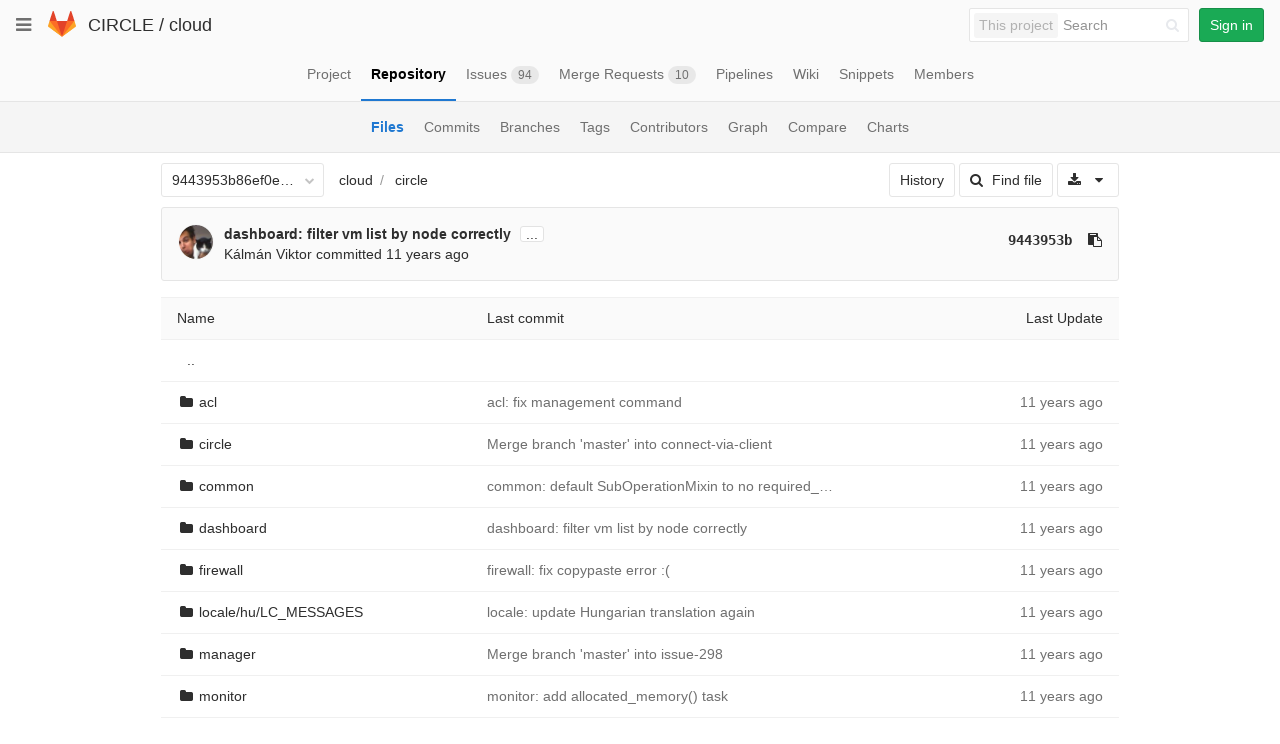

--- FILE ---
content_type: text/html; charset=utf-8
request_url: https://git.ik.bme.hu/circle/cloud/tree/9443953b86ef0e5e45e155e909b61ee10c0ff5ff/circle
body_size: 28304
content:
<!DOCTYPE html>
<html class="" lang="en">
<head prefix="og: http://ogp.me/ns#">
<meta charset="utf-8">
<meta content="IE=edge" http-equiv="X-UA-Compatible">
<meta content="object" property="og:type">
<meta content="GitLab" property="og:site_name">
<meta content="circle · 9443953b86ef0e5e45e155e909b61ee10c0ff5ff · CIRCLE / cloud" property="og:title">
<meta content="The main repo. The full Django-based portal and cloud manager." property="og:description">
<meta content="https://git.ik.bme.hu/assets/gitlab_logo-7ae504fe4f68fdebb3c2034e36621930cd36ea87924c11ff65dbcb8ed50dca58.png" property="og:image">
<meta content="64" property="og:image:width">
<meta content="64" property="og:image:height">
<meta content="https://git.ik.bme.hu/circle/cloud/tree/9443953b86ef0e5e45e155e909b61ee10c0ff5ff/circle" property="og:url">
<meta content="summary" property="twitter:card">
<meta content="circle · 9443953b86ef0e5e45e155e909b61ee10c0ff5ff · CIRCLE / cloud" property="twitter:title">
<meta content="The main repo. The full Django-based portal and cloud manager." property="twitter:description">
<meta content="https://git.ik.bme.hu/assets/gitlab_logo-7ae504fe4f68fdebb3c2034e36621930cd36ea87924c11ff65dbcb8ed50dca58.png" property="twitter:image">

<title>circle · 9443953b86ef0e5e45e155e909b61ee10c0ff5ff · CIRCLE / cloud · GitLab</title>
<meta content="The main repo. The full Django-based portal and cloud manager." name="description">
<link rel="shortcut icon" type="image/x-icon" href="/assets/favicon-075eba76312e8421991a0c1f89a89ee81678bcde72319dd3e8047e2a47cd3a42.ico" id="favicon" />
<link rel="stylesheet" media="all" href="/assets/application-59098f079af9cc1166b453f21a55d00b0dc9963391e0834564686d0525744c5d.css" />
<link rel="stylesheet" media="print" href="/assets/print-87b4ace0db1f79d91e4fe6e74435b66b71d70fee57ffbb72d0fade17374fcc6b.css" />


<script>
//<![CDATA[
window.gon={};gon.api_version="v4";gon.default_avatar_url="https:\/\/git.ik.bme.hu\/assets\/no_avatar-849f9c04a3a0d0cea2424ae97b27447dc64a7dbfae83c036c45b403392f0e8ba.png";gon.max_file_size=10;gon.asset_host=null;gon.webpack_public_path="\/assets\/webpack\/";gon.relative_url_root="";gon.shortcuts_path="\/help\/shortcuts";gon.user_color_scheme="white";gon.katex_css_url="\/assets\/katex-e46cafe9c3fa73920a7c2c063ee8bb0613e0cf85fd96a3aea25f8419c4bfcfba.css";gon.katex_js_url="\/assets\/katex-04bcf56379fcda0ee7c7a63f71d0fc15ffd2e014d017cd9d51fd6554dfccf40a.js";gon.gitlab_url="https:\/\/git.ik.bme.hu";gon.revision="77bfdac";gon.gitlab_logo="\/assets\/gitlab_logo-7ae504fe4f68fdebb3c2034e36621930cd36ea87924c11ff65dbcb8ed50dca58.png";
//]]>
</script>
<script src="/assets/webpack/webpack_runtime.125bfb4108579eec9ffa.bundle.js" defer="defer"></script>
<script src="/assets/webpack/common.017ed42f19870cbb16cc.bundle.js" defer="defer"></script>
<script src="/assets/webpack/locale.9b181b27a3ddb267508a.bundle.js" defer="defer"></script>
<script src="/assets/webpack/main.03f79a41a8751252e0b0.bundle.js" defer="defer"></script>




<meta name="csrf-param" content="authenticity_token" />
<meta name="csrf-token" content="PVF1Nr57nKmV9kRqdCF+8zz3sRasi8TyPhtrQJWhePYdS9c3RV0qEQyUlSdrG5i+bZxNUY+zx8LUzxHMJlJ9dw==" />
<meta content="origin-when-cross-origin" name="referrer">
<meta content="width=device-width, initial-scale=1, maximum-scale=1" name="viewport">
<meta content="#474D57" name="theme-color">
<link rel="apple-touch-icon" type="image/x-icon" href="/assets/touch-icon-iphone-5a9cee0e8a51212e70b90c87c12f382c428870c0ff67d1eb034d884b78d2dae7.png" />
<link rel="apple-touch-icon" type="image/x-icon" href="/assets/touch-icon-ipad-a6eec6aeb9da138e507593b464fdac213047e49d3093fc30e90d9a995df83ba3.png" sizes="76x76" />
<link rel="apple-touch-icon" type="image/x-icon" href="/assets/touch-icon-iphone-retina-72e2aadf86513a56e050e7f0f2355deaa19cc17ed97bbe5147847f2748e5a3e3.png" sizes="120x120" />
<link rel="apple-touch-icon" type="image/x-icon" href="/assets/touch-icon-ipad-retina-8ebe416f5313483d9c1bc772b5bbe03ecad52a54eba443e5215a22caed2a16a2.png" sizes="152x152" />
<link color="rgb(226, 67, 41)" href="/assets/logo-d36b5212042cebc89b96df4bf6ac24e43db316143e89926c0db839ff694d2de4.svg" rel="mask-icon">
<meta content="/assets/msapplication-tile-1196ec67452f618d39cdd85e2e3a542f76574c071051ae7effbfde01710eb17d.png" name="msapplication-TileImage">
<meta content="#30353E" name="msapplication-TileColor">
<link rel="alternate" type="application/atom+xml" title="cloud:9443953b86ef0e5e45e155e909b61ee10c0ff5ff commits" href="https://git.ik.bme.hu/circle/cloud/commits/9443953b86ef0e5e45e155e909b61ee10c0ff5ff?format=atom" />




</head>

<body class="" data-find-file="/circle/cloud/find_file/9443953b86ef0e5e45e155e909b61ee10c0ff5ff" data-group="" data-page="projects:tree:show" data-project="cloud">


<header class="navbar navbar-gitlab with-horizontal-nav">
<div class="navbar-border"></div>
<a class="sr-only gl-accessibility" href="#content-body" tabindex="1">Skip to content</a>
<div class="container-fluid">
<div class="header-content">
<div class="dropdown global-dropdown">
<button class="global-dropdown-toggle" data-toggle="dropdown" type="button">
<span class="sr-only">Toggle navigation</span>
<i aria-hidden="true" data-hidden="true" class="fa fa-bars"></i>
</button>
<div class="dropdown-menu-nav global-dropdown-menu">
<ul>
<li class="home"><a title="Projects" class="dashboard-shortcuts-projects" href="/explore"><div class="shortcut-mappings">
<div class="key">
<i aria-label="hidden" class="fa fa-arrow-up"></i>
P
</div>
</div>
<span>
Projects
</span>
</a></li><li class=""><a title="Groups" class="dashboard-shortcuts-groups" href="/explore/groups"><div class="shortcut-mappings">
<div class="key">
<i aria-label="hidden" class="fa fa-arrow-up"></i>
G
</div>
</div>
<span>
Groups
</span>
</a></li><li class=""><a title="Snippets" class="dashboard-shortcuts-snippets" href="/explore/snippets"><div class="shortcut-mappings">
<div class="key">
<i aria-label="hidden" class="fa fa-arrow-up"></i>
S
</div>
</div>
<span>
Snippets
</span>
</a></li><li class="divider"></li>
<li class=""><a title="Help" href="/help"><span>
Help
</span>
</a></li></ul>

</div>
</div>
<div class="header-logo">
<a class="home" title="Dashboard" id="logo" href="/"><svg width="28" height="28" class="tanuki-logo" viewBox="0 0 36 36">
  <path class="tanuki-shape tanuki-left-ear" fill="#e24329" d="M2 14l9.38 9v-9l-4-12.28c-.205-.632-1.176-.632-1.38 0z"/>
  <path class="tanuki-shape tanuki-right-ear" fill="#e24329" d="M34 14l-9.38 9v-9l4-12.28c.205-.632 1.176-.632 1.38 0z"/>
  <path class="tanuki-shape tanuki-nose" fill="#e24329" d="M18,34.38 3,14 33,14 Z"/>
  <path class="tanuki-shape tanuki-left-eye" fill="#fc6d26" d="M18,34.38 11.38,14 2,14 6,25Z"/>
  <path class="tanuki-shape tanuki-right-eye" fill="#fc6d26" d="M18,34.38 24.62,14 34,14 30,25Z"/>
  <path class="tanuki-shape tanuki-left-cheek" fill="#fca326" d="M2 14L.1 20.16c-.18.565 0 1.2.5 1.56l17.42 12.66z"/>
  <path class="tanuki-shape tanuki-right-cheek" fill="#fca326" d="M34 14l1.9 6.16c.18.565 0 1.2-.5 1.56L18 34.38z"/>
</svg>

</a></div>
<div class="title-container js-title-container">
<h1 class="initializing title"><span class="group-title"><a class="group-path " href="/circle">CIRCLE</a></span> / <a class="project-item-select-holder" href="/circle/cloud">cloud</a></h1>
</div>
<div class="navbar-collapse collapse">
<ul class="nav navbar-nav">
<li class="hidden-sm hidden-xs">
<div class="has-location-badge search search-form">
<form class="navbar-form" action="/search" accept-charset="UTF-8" method="get"><input name="utf8" type="hidden" value="&#x2713;" /><div class="search-input-container">
<div class="location-badge">This project</div>
<div class="search-input-wrap">
<div class="dropdown" data-url="/search/autocomplete">
<input type="search" name="search" id="search" placeholder="Search" class="search-input dropdown-menu-toggle no-outline js-search-dashboard-options" spellcheck="false" tabindex="1" autocomplete="off" data-toggle="dropdown" data-issues-path="https://git.ik.bme.hu/dashboard/issues" data-mr-path="https://git.ik.bme.hu/dashboard/merge_requests" aria-label="Search" />
<div class="dropdown-menu dropdown-select">
<div class="dropdown-content"><ul>
<li>
<a class="is-focused dropdown-menu-empty-link">
Loading...
</a>
</li>
</ul>
</div><div class="dropdown-loading"><i aria-hidden="true" data-hidden="true" class="fa fa-spinner fa-spin"></i></div>
</div>
<i class="search-icon"></i>
<i class="clear-icon js-clear-input"></i>
</div>
</div>
</div>
<input type="hidden" name="group_id" id="group_id" class="js-search-group-options" />
<input type="hidden" name="project_id" id="search_project_id" value="11" class="js-search-project-options" data-project-path="cloud" data-name="cloud" data-issues-path="/circle/cloud/issues" data-mr-path="/circle/cloud/merge_requests" />
<input type="hidden" name="search_code" id="search_code" value="true" />
<input type="hidden" name="repository_ref" id="repository_ref" value="9443953b86ef0e5e45e155e909b61ee10c0ff5ff" />

<div class="search-autocomplete-opts hide" data-autocomplete-path="/search/autocomplete" data-autocomplete-project-id="11" data-autocomplete-project-ref="9443953b86ef0e5e45e155e909b61ee10c0ff5ff"></div>
</form></div>

</li>
<li class="visible-sm-inline-block visible-xs-inline-block">
<a title="Search" aria-label="Search" data-toggle="tooltip" data-placement="bottom" data-container="body" href="/search"><i aria-hidden="true" data-hidden="true" class="fa fa-search"></i>
</a></li>
<li>
<div>
<a class="btn btn-sign-in btn-success" href="/users/sign_in?redirect_to_referer=yes">Sign in</a>
</div>
</li>
</ul>
</div>
<button class="navbar-toggle" type="button">
<span class="sr-only">Toggle navigation</span>
<i aria-hidden="true" data-hidden="true" class="fa fa-ellipsis-v"></i>
</button>
<div class="js-dropdown-menu-projects">
<div class="dropdown-menu dropdown-select dropdown-menu-projects">
<div class="dropdown-title"><span>Go to a project</span><button class="dropdown-title-button dropdown-menu-close" aria-label="Close" type="button"><i aria-hidden="true" data-hidden="true" class="fa fa-times dropdown-menu-close-icon"></i></button></div>
<div class="dropdown-input"><input type="search" id="" class="dropdown-input-field" placeholder="Search your projects" autocomplete="off" /><i aria-hidden="true" data-hidden="true" class="fa fa-search dropdown-input-search"></i><i role="button" aria-hidden="true" data-hidden="true" class="fa fa-times dropdown-input-clear js-dropdown-input-clear"></i></div>
<div class="dropdown-content"></div>
<div class="dropdown-loading"><i aria-hidden="true" data-hidden="true" class="fa fa-spinner fa-spin"></i></div>
</div>
</div>

</div>
</div>
</header>


<div class="page-with-sidebar">
<div class="layout-nav">
<div class="container-fluid">
<div class="scrolling-tabs-container">
<div class="fade-left">
<i aria-hidden="true" data-hidden="true" class="fa fa-angle-left"></i>
</div>
<div class="fade-right">
<i aria-hidden="true" data-hidden="true" class="fa fa-angle-right"></i>
</div>
<ul class="nav-links scrolling-tabs">
<li class="home"><a title="Project" class="shortcuts-project" href="/circle/cloud"><span>
Project
</span>
</a></li><li class="active"><a title="Repository" class="shortcuts-tree" href="/circle/cloud/tree/9443953b86ef0e5e45e155e909b61ee10c0ff5ff"><span>
Repository
</span>
</a></li><li class=""><a title="Issues" class="shortcuts-issues" href="/circle/cloud/issues"><span>
Issues
<span class="badge count issue_counter">94</span>
</span>
</a></li><li class=""><a title="Merge Requests" class="shortcuts-merge_requests" href="/circle/cloud/merge_requests"><span>
Merge Requests
<span class="badge count merge_counter js-merge-counter">10</span>
</span>
</a></li><li class=""><a title="Pipelines" class="shortcuts-pipelines" href="/circle/cloud/pipelines"><span>
Pipelines
</span>
</a></li><li class=""><a title="Wiki" class="shortcuts-wiki" href="/circle/cloud/wikis/home"><span>
Wiki
</span>
</a></li><li class=""><a title="Snippets" class="shortcuts-snippets" href="/circle/cloud/snippets"><span>
Snippets
</span>
</a></li><li class=""><a title="Members" class="shortcuts-members" href="/circle/cloud/project_members"><span>
Members
</span>
</a></li><li class="hidden">
<a title="Activity" class="shortcuts-project-activity" href="/circle/cloud/activity"><span>
Activity
</span>
</a></li>
<li class="hidden">
<a title="Network" class="shortcuts-network" href="/circle/cloud/network/9443953b86ef0e5e45e155e909b61ee10c0ff5ff">Graph
</a></li>
<li class="hidden">
<a title="Charts" class="shortcuts-repository-charts" href="/circle/cloud/graphs/9443953b86ef0e5e45e155e909b61ee10c0ff5ff/charts">Charts
</a></li>
<li class="hidden">
<a class="shortcuts-new-issue" href="/circle/cloud/issues/new">Create a new issue
</a></li>
<li class="hidden">
<a title="Jobs" class="shortcuts-builds" href="/circle/cloud/-/jobs">Jobs
</a></li>
<li class="hidden">
<a title="Commits" class="shortcuts-commits" href="/circle/cloud/commits/9443953b86ef0e5e45e155e909b61ee10c0ff5ff">Commits
</a></li>
<li class="hidden">
<a title="Issue Boards" class="shortcuts-issue-boards" href="/circle/cloud/boards">Issue Boards</a>
</li>
</ul>
</div>

</div>
</div>
<div class="scrolling-tabs-container sub-nav-scroll">
<div class="fade-left">
<i aria-hidden="true" data-hidden="true" class="fa fa-angle-left"></i>
</div>
<div class="fade-right">
<i aria-hidden="true" data-hidden="true" class="fa fa-angle-right"></i>
</div>

<div class="nav-links sub-nav scrolling-tabs">
<ul class="container-fluid container-limited">
<li class="active"><a href="/circle/cloud/tree/9443953b86ef0e5e45e155e909b61ee10c0ff5ff">Files
</a></li><li class=""><a href="/circle/cloud/commits/9443953b86ef0e5e45e155e909b61ee10c0ff5ff">Commits
</a></li><li class=""><a href="/circle/cloud/branches">Branches
</a></li><li class=""><a href="/circle/cloud/tags">Tags
</a></li><li class=""><a href="/circle/cloud/graphs/9443953b86ef0e5e45e155e909b61ee10c0ff5ff">Contributors
</a></li><li class=""><a href="/circle/cloud/network/9443953b86ef0e5e45e155e909b61ee10c0ff5ff">Graph
</a></li><li class=""><a href="/circle/cloud/compare?from=master&amp;to=9443953b86ef0e5e45e155e909b61ee10c0ff5ff">Compare
</a></li><li class=""><a href="/circle/cloud/graphs/9443953b86ef0e5e45e155e909b61ee10c0ff5ff/charts">Charts
</a></li></ul>
</div>
</div>

<div class="content-wrapper page-with-layout-nav page-with-sub-nav">
<div class="alert-wrapper">

<div class="flash-container flash-container-page">
</div>


</div>
<div class=" limit-container-width">
<div class="content" id="content-body">

<div class="container-fluid container-limited limit-container-width">

<div class="tree-holder clearfix" id="tree-holder">
<div class="nav-block">
<div class="tree-ref-container">
<div class="tree-ref-holder">
<form class="project-refs-form" action="/circle/cloud/refs/switch" accept-charset="UTF-8" method="get"><input name="utf8" type="hidden" value="&#x2713;" /><input type="hidden" name="destination" id="destination" value="tree" />
<input type="hidden" name="path" id="path" value="circle" />
<div class="dropdown">
<button class="dropdown-menu-toggle js-project-refs-dropdown" type="button" data-toggle="dropdown" data-selected="9443953b86ef0e5e45e155e909b61ee10c0ff5ff" data-ref="9443953b86ef0e5e45e155e909b61ee10c0ff5ff" data-refs-url="/circle/cloud/refs" data-field-name="ref" data-submit-form-on-click="true" data-visit="true"><span class="dropdown-toggle-text ">9443953b86ef0e5e45e155e909b61ee10c0ff5ff</span><i aria-hidden="true" data-hidden="true" class="fa fa-chevron-down"></i></button>
<div class="dropdown-menu dropdown-menu-selectable git-revision-dropdown">
<div class="dropdown-title"><span>Switch branch/tag</span><button class="dropdown-title-button dropdown-menu-close" aria-label="Close" type="button"><i aria-hidden="true" data-hidden="true" class="fa fa-times dropdown-menu-close-icon"></i></button></div>
<div class="dropdown-input"><input type="search" id="" class="dropdown-input-field" placeholder="Search branches and tags" autocomplete="off" /><i aria-hidden="true" data-hidden="true" class="fa fa-search dropdown-input-search"></i><i role="button" aria-hidden="true" data-hidden="true" class="fa fa-times dropdown-input-clear js-dropdown-input-clear"></i></div>
<div class="dropdown-content"></div>
<div class="dropdown-loading"><i aria-hidden="true" data-hidden="true" class="fa fa-spinner fa-spin"></i></div>
</div>
</div>
</form>
</div>
<ul class="breadcrumb repo-breadcrumb">
<li>
<a href="/circle/cloud/tree/9443953b86ef0e5e45e155e909b61ee10c0ff5ff">cloud
</a></li>
<li>
<a href="/circle/cloud/tree/9443953b86ef0e5e45e155e909b61ee10c0ff5ff/circle">circle</a>
</li>
</ul>

</div>
<div class="tree-controls">
<a class="btn" href="/circle/cloud/commits/9443953b86ef0e5e45e155e909b61ee10c0ff5ff/circle">History</a>
<a class="btn shortcuts-find-file" rel="nofollow" href="/circle/cloud/find_file/9443953b86ef0e5e45e155e909b61ee10c0ff5ff"><i aria-hidden="true" data-hidden="true" class="fa fa-search"></i>
<span>Find file</span>
</a>
<div class="project-action-button dropdown inline">
<button aria-label="Download" class="btn has-tooltip" data-toggle="dropdown" title="Download">
<i aria-hidden="true" data-hidden="true" class="fa fa-download"></i>
<i aria-hidden="true" data-hidden="true" class="fa fa-caret-down"></i>
<span class="sr-only">Select Archive Format</span>
</button>
<ul class="dropdown-menu dropdown-menu-align-right" role="menu">
<li class="dropdown-header">
Source code
</li>
<li>
<a rel="nofollow" download="" href="/circle/cloud/repository/9443953b86ef0e5e45e155e909b61ee10c0ff5ff/archive.zip"><i class="fa fa-download"></i>
<span>Download zip</span>
</a></li>
<li>
<a rel="nofollow" download="" href="/circle/cloud/repository/9443953b86ef0e5e45e155e909b61ee10c0ff5ff/archive.tar.gz"><i class="fa fa-download"></i>
<span>Download tar.gz</span>
</a></li>
<li>
<a rel="nofollow" download="" href="/circle/cloud/repository/9443953b86ef0e5e45e155e909b61ee10c0ff5ff/archive.tar.bz2"><i class="fa fa-download"></i>
<span>Download tar.bz2</span>
</a></li>
<li>
<a rel="nofollow" download="" href="/circle/cloud/repository/9443953b86ef0e5e45e155e909b61ee10c0ff5ff/archive.tar"><i class="fa fa-download"></i>
<span>Download tar</span>
</a></li>
</ul>
</div>
</div>

</div>
<div class="info-well hidden-xs project-last-commit append-bottom-default">
<div class="well-segment">
<ul class="blob-commit-info">
<li class="commit flex-row js-toggle-container" id="commit-9443953b">
<div class="avatar-cell hidden-xs">
<a href="/kviktor"><img class="avatar has-tooltip s36 hidden-xs  lazy" alt="Kálmán Viktor&#39;s avatar" title="Kálmán Viktor" data-container="body" data-src="https://secure.gravatar.com/avatar/24739437da84aa5b405b9dbc71cadda1?s=72&amp;d=identicon" src="[data-uri]" /></a>
</div>
<div class="commit-detail">
<div class="commit-content">
<a class="commit-row-message item-title" href="/circle/cloud/commit/9443953b86ef0e5e45e155e909b61ee10c0ff5ff">dashboard: filter vm list by node correctly</a>
<span class="commit-row-message visible-xs-inline">
&middot;
9443953b
</span>
<button class="text-expander hidden-xs js-toggle-button" type="button">...</button>
<pre class="commit-row-description js-toggle-content">&#x000A;node1 vs node11</pre>
<div class="commiter">
<a class="commit-author-link has-tooltip" title="kviktor@cloud.bme.hu" href="/kviktor">Kálmán Viktor</a> committed <time class="js-timeago" title="Oct 6, 2014 1:29pm" datetime="2014-10-06T11:29:34Z" data-toggle="tooltip" data-placement="top" data-container="body">Oct 06, 2014</time>
</div>
</div>
<div class="commit-actions hidden-xs">

<a class="commit-sha btn btn-transparent" href="/circle/cloud/commit/9443953b86ef0e5e45e155e909b61ee10c0ff5ff">9443953b</a>
<button class="btn btn-clipboard btn-transparent" data-toggle="tooltip" data-placement="bottom" data-container="body" data-title="Copy commit SHA to clipboard" data-clipboard-text="9443953b86ef0e5e45e155e909b61ee10c0ff5ff" type="button" title="Copy commit SHA to clipboard" aria-label="Copy commit SHA to clipboard"><i aria-hidden="true" aria-hidden="true" data-hidden="true" class="fa fa-clipboard"></i></button>

</div>
</div>
</li>

</ul>
</div>
</div>

<div class="tree-content-holder js-tree-content" data-logs-path="/circle/cloud/refs/9443953b86ef0e5e45e155e909b61ee10c0ff5ff/logs_tree/circle">
<div class="table-holder">
<table class="table table_00b7b8118efde44c546b69243ec15b21cd64c9d9 tree-table" id="tree-slider">
<thead>
<tr>
<th>Name</th>
<th class="hidden-xs">
<div class="pull-left">Last commit</div>
</th>
<th class="text-right">Last Update</th>
</tr>
</thead>
<tr class="tree-item">
<td class="tree-item-file-name">
<a class="prepend-left-10" href="/circle/cloud/tree/9443953b86ef0e5e45e155e909b61ee10c0ff5ff/circle/..">..</a>
</td>
<td></td>
<td class="hidden-xs"></td>
</tr>
<tr class="tree-item file_8dc13da4362fe472761b20b1440ad570818a3980">
<td class="tree-item-file-name">
<i aria-hidden="true" data-hidden="true" class="fa fa-folder fa-fw"></i>
<a title="acl" href="/circle/cloud/tree/9443953b86ef0e5e45e155e909b61ee10c0ff5ff/circle/acl"><span class="str-truncated">acl</span>
</a></td>
<td class="hidden-xs tree-commit"></td>
<td class="tree-time-ago text-right">
<span class="log_loading hide">
<i class="fa fa-spinner fa-spin"></i>
Loading commit data...
</span>

</td>
</tr>

<tr class="tree-item file_00b7b8118efde44c546b69243ec15b21cd64c9d9">
<td class="tree-item-file-name">
<i aria-hidden="true" data-hidden="true" class="fa fa-folder fa-fw"></i>
<a title="circle" href="/circle/cloud/tree/9443953b86ef0e5e45e155e909b61ee10c0ff5ff/circle/circle"><span class="str-truncated">circle</span>
</a></td>
<td class="hidden-xs tree-commit"></td>
<td class="tree-time-ago text-right">
<span class="log_loading hide">
<i class="fa fa-spinner fa-spin"></i>
Loading commit data...
</span>

</td>
</tr>

<tr class="tree-item file_94c8c21d08740f5da9eaa38d1f175c592692f0d1">
<td class="tree-item-file-name">
<i aria-hidden="true" data-hidden="true" class="fa fa-folder fa-fw"></i>
<a title="common" href="/circle/cloud/tree/9443953b86ef0e5e45e155e909b61ee10c0ff5ff/circle/common"><span class="str-truncated">common</span>
</a></td>
<td class="hidden-xs tree-commit"></td>
<td class="tree-time-ago text-right">
<span class="log_loading hide">
<i class="fa fa-spinner fa-spin"></i>
Loading commit data...
</span>

</td>
</tr>

<tr class="tree-item file_f90453ec712ce4505cc425e7e881e1d58ea274c3">
<td class="tree-item-file-name">
<i aria-hidden="true" data-hidden="true" class="fa fa-folder fa-fw"></i>
<a title="dashboard" href="/circle/cloud/tree/9443953b86ef0e5e45e155e909b61ee10c0ff5ff/circle/dashboard"><span class="str-truncated">dashboard</span>
</a></td>
<td class="hidden-xs tree-commit"></td>
<td class="tree-time-ago text-right">
<span class="log_loading hide">
<i class="fa fa-spinner fa-spin"></i>
Loading commit data...
</span>

</td>
</tr>

<tr class="tree-item file_91a8c384094a60c4e38e2741bb1462e2a3233c13">
<td class="tree-item-file-name">
<i aria-hidden="true" data-hidden="true" class="fa fa-folder fa-fw"></i>
<a title="firewall" href="/circle/cloud/tree/9443953b86ef0e5e45e155e909b61ee10c0ff5ff/circle/firewall"><span class="str-truncated">firewall</span>
</a></td>
<td class="hidden-xs tree-commit"></td>
<td class="tree-time-ago text-right">
<span class="log_loading hide">
<i class="fa fa-spinner fa-spin"></i>
Loading commit data...
</span>

</td>
</tr>

<tr class="tree-item file_0e038a42cca30122c3324dfda646d3f079374dd5">
<td class="tree-item-file-name">
<i aria-hidden="true" data-hidden="true" class="fa fa-folder fa-fw"></i>
<a title="locale/hu/LC_MESSAGES" href="/circle/cloud/tree/9443953b86ef0e5e45e155e909b61ee10c0ff5ff/circle/locale/hu/LC_MESSAGES"><span class="str-truncated">locale/hu/LC_MESSAGES</span>
</a></td>
<td class="hidden-xs tree-commit"></td>
<td class="tree-time-ago text-right">
<span class="log_loading hide">
<i class="fa fa-spinner fa-spin"></i>
Loading commit data...
</span>

</td>
</tr>

<tr class="tree-item file_1a8565a9dc72048ba03b4156be3e569f22771f23">
<td class="tree-item-file-name">
<i aria-hidden="true" data-hidden="true" class="fa fa-folder fa-fw"></i>
<a title="manager" href="/circle/cloud/tree/9443953b86ef0e5e45e155e909b61ee10c0ff5ff/circle/manager"><span class="str-truncated">manager</span>
</a></td>
<td class="hidden-xs tree-commit"></td>
<td class="tree-time-ago text-right">
<span class="log_loading hide">
<i class="fa fa-spinner fa-spin"></i>
Loading commit data...
</span>

</td>
</tr>

<tr class="tree-item file_9796809f7dae482d3123c16585f2b60f97407796">
<td class="tree-item-file-name">
<i aria-hidden="true" data-hidden="true" class="fa fa-folder fa-fw"></i>
<a title="monitor" href="/circle/cloud/tree/9443953b86ef0e5e45e155e909b61ee10c0ff5ff/circle/monitor"><span class="str-truncated">monitor</span>
</a></td>
<td class="hidden-xs tree-commit"></td>
<td class="tree-time-ago text-right">
<span class="log_loading hide">
<i class="fa fa-spinner fa-spin"></i>
Loading commit data...
</span>

</td>
</tr>

<tr class="tree-item file_c112e88173d4d3c5c1409a17bee4837673523991">
<td class="tree-item-file-name">
<i aria-hidden="true" data-hidden="true" class="fa fa-folder fa-fw"></i>
<a title="network" href="/circle/cloud/tree/9443953b86ef0e5e45e155e909b61ee10c0ff5ff/circle/network"><span class="str-truncated">network</span>
</a></td>
<td class="hidden-xs tree-commit"></td>
<td class="tree-time-ago text-right">
<span class="log_loading hide">
<i class="fa fa-spinner fa-spin"></i>
Loading commit data...
</span>

</td>
</tr>

<tr class="tree-item file_3d48292e4d2714f11c2adf276b610971e068a519">
<td class="tree-item-file-name">
<i aria-hidden="true" data-hidden="true" class="fa fa-folder fa-fw"></i>
<a title="storage" href="/circle/cloud/tree/9443953b86ef0e5e45e155e909b61ee10c0ff5ff/circle/storage"><span class="str-truncated">storage</span>
</a></td>
<td class="hidden-xs tree-commit"></td>
<td class="tree-time-ago text-right">
<span class="log_loading hide">
<i class="fa fa-spinner fa-spin"></i>
Loading commit data...
</span>

</td>
</tr>

<tr class="tree-item file_7981a4e7e9bdc02180a3c3d1a6b2adf0ba424b1c">
<td class="tree-item-file-name">
<i aria-hidden="true" data-hidden="true" class="fa fa-folder fa-fw"></i>
<a title="templates" href="/circle/cloud/tree/9443953b86ef0e5e45e155e909b61ee10c0ff5ff/circle/templates"><span class="str-truncated">templates</span>
</a></td>
<td class="hidden-xs tree-commit"></td>
<td class="tree-time-ago text-right">
<span class="log_loading hide">
<i class="fa fa-spinner fa-spin"></i>
Loading commit data...
</span>

</td>
</tr>

<tr class="tree-item file_0a7c9cdf87fa59e075a6e67be0b6a9e983ecc375">
<td class="tree-item-file-name">
<i aria-hidden="true" data-hidden="true" class="fa fa-folder fa-fw"></i>
<a title="vm" href="/circle/cloud/tree/9443953b86ef0e5e45e155e909b61ee10c0ff5ff/circle/vm"><span class="str-truncated">vm</span>
</a></td>
<td class="hidden-xs tree-commit"></td>
<td class="tree-time-ago text-right">
<span class="log_loading hide">
<i class="fa fa-spinner fa-spin"></i>
Loading commit data...
</span>

</td>
</tr>

<tr class="tree-item file_cb69daad525edfe1d1a754da0bb63a9e49895326">
<td class="tree-item-file-name">
<i aria-hidden="true" data-hidden="true" class="fa fa-file-text-o fa-fw"></i>
<a title="fabfile.py" href="/circle/cloud/blob/9443953b86ef0e5e45e155e909b61ee10c0ff5ff/circle/fabfile.py"><span class="str-truncated">fabfile.py</span>
</a></td>
<td class="hidden-xs tree-commit"></td>
<td class="tree-time-ago cgray text-right">
<span class="log_loading hide">
<i class="fa fa-spinner fa-spin"></i>
Loading commit data...
</span>

</td>
</tr>

<tr class="tree-item file_3156ad13e4d695cd526bbb7b031016ecba842270">
<td class="tree-item-file-name">
<i aria-hidden="true" data-hidden="true" class="fa fa-file-text-o fa-fw"></i>
<a title="manage.py" href="/circle/cloud/blob/9443953b86ef0e5e45e155e909b61ee10c0ff5ff/circle/manage.py"><span class="str-truncated">manage.py</span>
</a></td>
<td class="hidden-xs tree-commit"></td>
<td class="tree-time-ago cgray text-right">
<span class="log_loading hide">
<i class="fa fa-spinner fa-spin"></i>
Loading commit data...
</span>

</td>
</tr>


</table>
</div>
</div>


</div>

</div>

</div>
</div>
</div>
</div>


</body>
</html>



--- FILE ---
content_type: text/javascript; charset=utf-8
request_url: https://git.ik.bme.hu/circle/cloud/refs/9443953b86ef0e5e45e155e909b61ee10c0ff5ff/logs_tree/circle?_=1769003726490
body_size: 7902
content:
var row = $("table.table_00b7b8118efde44c546b69243ec15b21cd64c9d9 tr.file_8dc13da4362fe472761b20b1440ad570818a3980");
row.find("td.tree-time-ago").html('<time class=\"js-timeago\" title=\"Jul 11, 2014 2:26pm\" datetime=\"2014-07-11T12:26:44Z\" data-toggle=\"tooltip\" data-placement=\"top\" data-container=\"body\">Jul 11, 2014<\/time>');
row.find("td.tree-commit").html('<span class=\"str-truncated\">\n<a class=\"tree-commit-link\" href=\"/circle/cloud/commit/c1b159b950de78fbd95665e307101a66214176c2\">acl: fix management command<\/a>\n<\/span>\n');


var row = $("table.table_00b7b8118efde44c546b69243ec15b21cd64c9d9 tr.file_00b7b8118efde44c546b69243ec15b21cd64c9d9");
row.find("td.tree-time-ago").html('<time class=\"js-timeago\" title=\"Sep 3, 2014 2:25pm\" datetime=\"2014-09-03T12:25:28Z\" data-toggle=\"tooltip\" data-placement=\"top\" data-container=\"body\">Sep 03, 2014<\/time>');
row.find("td.tree-commit").html('<span class=\"str-truncated\">\n<a class=\"tree-commit-link\" href=\"/circle/cloud/commit/08a3542bc28c2a68474312f107e130812fdbcd03\">Merge branch \'master\' into connect-via-client<\/a>\n<\/span>\n');


var row = $("table.table_00b7b8118efde44c546b69243ec15b21cd64c9d9 tr.file_94c8c21d08740f5da9eaa38d1f175c592692f0d1");
row.find("td.tree-time-ago").html('<time class=\"js-timeago\" title=\"Oct 2, 2014 10:41am\" datetime=\"2014-10-02T08:41:47Z\" data-toggle=\"tooltip\" data-placement=\"top\" data-container=\"body\">Oct 02, 2014<\/time>');
row.find("td.tree-commit").html('<span class=\"str-truncated\">\n<a class=\"tree-commit-link\" href=\"/circle/cloud/commit/fd82366776bd0315a0fbb38202b280da75f6adcf\">common: default SubOperationMixin to no required_perms<\/a>\n<\/span>\n');


var row = $("table.table_00b7b8118efde44c546b69243ec15b21cd64c9d9 tr.file_f90453ec712ce4505cc425e7e881e1d58ea274c3");
row.find("td.tree-time-ago").html('<time class=\"js-timeago\" title=\"Oct 6, 2014 1:29pm\" datetime=\"2014-10-06T11:29:34Z\" data-toggle=\"tooltip\" data-placement=\"top\" data-container=\"body\">Oct 06, 2014<\/time>');
row.find("td.tree-commit").html('<span class=\"str-truncated\">\n<a class=\"tree-commit-link\" href=\"/circle/cloud/commit/9443953b86ef0e5e45e155e909b61ee10c0ff5ff\">dashboard: filter vm list by node correctly<\/a>\n<\/span>\n');


var row = $("table.table_00b7b8118efde44c546b69243ec15b21cd64c9d9 tr.file_91a8c384094a60c4e38e2741bb1462e2a3233c13");
row.find("td.tree-time-ago").html('<time class=\"js-timeago\" title=\"Sep 2, 2014 2:44pm\" datetime=\"2014-09-02T12:44:14Z\" data-toggle=\"tooltip\" data-placement=\"top\" data-container=\"body\">Sep 02, 2014<\/time>');
row.find("td.tree-commit").html('<span class=\"str-truncated\">\n<a class=\"tree-commit-link\" href=\"/circle/cloud/commit/06519506394a81479ad8d8518ed311a786de4b38\">firewall: fix copypaste error :(<\/a>\n<\/span>\n');


var row = $("table.table_00b7b8118efde44c546b69243ec15b21cd64c9d9 tr.file_0e038a42cca30122c3324dfda646d3f079374dd5");
row.find("td.tree-time-ago").html('<time class=\"js-timeago\" title=\"Sep 24, 2014 1:18pm\" datetime=\"2014-09-24T11:18:27Z\" data-toggle=\"tooltip\" data-placement=\"top\" data-container=\"body\">Sep 24, 2014<\/time>');
row.find("td.tree-commit").html('<span class=\"str-truncated\">\n<a class=\"tree-commit-link\" href=\"/circle/cloud/commit/e3519af3829b0ce60af67832f532ab94535f7122\">locale: update Hungarian translation again<\/a>\n<\/span>\n');


var row = $("table.table_00b7b8118efde44c546b69243ec15b21cd64c9d9 tr.file_1a8565a9dc72048ba03b4156be3e569f22771f23");
row.find("td.tree-time-ago").html('<time class=\"js-timeago\" title=\"Sep 24, 2014 12:18pm\" datetime=\"2014-09-24T10:18:40Z\" data-toggle=\"tooltip\" data-placement=\"top\" data-container=\"body\">Sep 24, 2014<\/time>');
row.find("td.tree-commit").html('<span class=\"str-truncated\">\n<a class=\"tree-commit-link\" href=\"/circle/cloud/commit/34e367784241bb7ba5fe086bf464df9d13490d54\">Merge branch \'master\' into issue-298<\/a>\n<\/span>\n');


var row = $("table.table_00b7b8118efde44c546b69243ec15b21cd64c9d9 tr.file_9796809f7dae482d3123c16585f2b60f97407796");
row.find("td.tree-time-ago").html('<time class=\"js-timeago\" title=\"Sep 19, 2014 1:42pm\" datetime=\"2014-09-19T11:42:31Z\" data-toggle=\"tooltip\" data-placement=\"top\" data-container=\"body\">Sep 19, 2014<\/time>');
row.find("td.tree-commit").html('<span class=\"str-truncated\">\n<a class=\"tree-commit-link\" href=\"/circle/cloud/commit/113c28e44f9c4fea343324f994cda40a5cc69779\">monitor: add allocated_memory() task<\/a>\n<\/span>\n');


var row = $("table.table_00b7b8118efde44c546b69243ec15b21cd64c9d9 tr.file_c112e88173d4d3c5c1409a17bee4837673523991");
row.find("td.tree-time-ago").html('<time class=\"js-timeago\" title=\"Oct 1, 2014 9:26am\" datetime=\"2014-10-01T07:26:51Z\" data-toggle=\"tooltip\" data-placement=\"top\" data-container=\"body\">Oct 01, 2014<\/time>');
row.find("td.tree-commit").html('<span class=\"str-truncated\">\n<a class=\"tree-commit-link\" href=\"/circle/cloud/commit/250c4b3dd981a95ee8d3de4b7311d157d7b25f26\">network: show all hosts in vlan list table<\/a>\n<\/span>\n');


var row = $("table.table_00b7b8118efde44c546b69243ec15b21cd64c9d9 tr.file_3d48292e4d2714f11c2adf276b610971e068a519");
row.find("td.tree-time-ago").html('<time class=\"js-timeago\" title=\"Sep 24, 2014 5:10pm\" datetime=\"2014-09-24T15:10:16Z\" data-toggle=\"tooltip\" data-placement=\"top\" data-container=\"body\">Sep 24, 2014<\/time>');
row.find("td.tree-commit").html('<span class=\"str-truncated\">\n<a class=\"tree-commit-link\" href=\"/circle/cloud/commit/dec67193f81d2fe6fe4fc8ca5268d276f2eb6cba\">Merge branch \'master\' into feature-resize_disk<\/a>\n<\/span>\n');


var row = $("table.table_00b7b8118efde44c546b69243ec15b21cd64c9d9 tr.file_7981a4e7e9bdc02180a3c3d1a6b2adf0ba424b1c");
row.find("td.tree-time-ago").html('<time class=\"js-timeago\" title=\"Sep 5, 2014 3:43pm\" datetime=\"2014-09-05T13:43:11Z\" data-toggle=\"tooltip\" data-placement=\"top\" data-container=\"body\">Sep 05, 2014<\/time>');
row.find("td.tree-commit").html('<span class=\"str-truncated\">\n<a class=\"tree-commit-link\" href=\"/circle/cloud/commit/1c9517e605be94dba58f546a17c5bb6172abd9da\">dashboard: make the login form more responsive<\/a>\n<\/span>\n');


var row = $("table.table_00b7b8118efde44c546b69243ec15b21cd64c9d9 tr.file_0a7c9cdf87fa59e075a6e67be0b6a9e983ecc375");
row.find("td.tree-time-ago").html('<time class=\"js-timeago\" title=\"Oct 6, 2014 1:12pm\" datetime=\"2014-10-06T11:12:25Z\" data-toggle=\"tooltip\" data-placement=\"top\" data-container=\"body\">Oct 06, 2014<\/time>');
row.find("td.tree-commit").html('<span class=\"str-truncated\">\n<a class=\"tree-commit-link\" href=\"/circle/cloud/commit/71f8c9741a7d8e0103d2ca2a7e1689f1f5cd690c\">dashboard: fix node box labels<\/a>\n<\/span>\n');


var row = $("table.table_00b7b8118efde44c546b69243ec15b21cd64c9d9 tr.file_cb69daad525edfe1d1a754da0bb63a9e49895326");
row.find("td.tree-time-ago").html('<time class=\"js-timeago\" title=\"Sep 22, 2014 3:02pm\" datetime=\"2014-09-22T13:02:17Z\" data-toggle=\"tooltip\" data-placement=\"top\" data-container=\"body\">Sep 22, 2014<\/time>');
row.find("td.tree-commit").html('<span class=\"str-truncated\">\n<a class=\"tree-commit-link\" href=\"/circle/cloud/commit/93079b1d2e1906ad8e5a57b3d6021c5f546580aa\">fabfile: add monitor-client<\/a>\n<\/span>\n');


var row = $("table.table_00b7b8118efde44c546b69243ec15b21cd64c9d9 tr.file_3156ad13e4d695cd526bbb7b031016ecba842270");
row.find("td.tree-time-ago").html('<time class=\"js-timeago\" title=\"Apr 29, 2014 9:32pm\" datetime=\"2014-04-29T19:32:23Z\" data-toggle=\"tooltip\" data-placement=\"top\" data-container=\"body\">Apr 29, 2014<\/time>');
row.find("td.tree-commit").html('<span class=\"str-truncated\">\n<a class=\"tree-commit-link\" href=\"/circle/cloud/commit/8a6cd14405fc1b6ed45f83efbf967c2d3802a883\">add GPL header to source files<\/a>\n<\/span>\n');


gl.utils.localTimeAgo($('.js-timeago', 'table.table_00b7b8118efde44c546b69243ec15b21cd64c9d9 tbody'));

